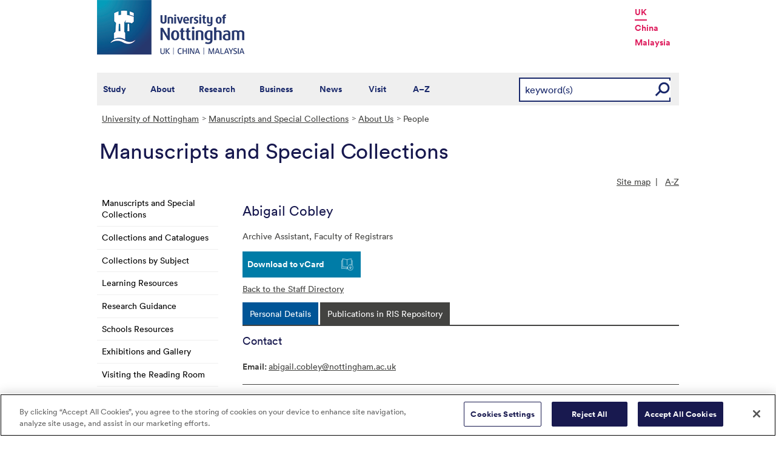

--- FILE ---
content_type: text/html; charset=utf-8
request_url: https://www.nottingham.ac.uk/manuscriptsandspecialcollections/aboutus/people/abigail.cobley
body_size: 13210
content:
<!DOCTYPE html>
<html lang="en-GB">
<head><meta charset="utf-8"><title>
	Staff Listing - The University of Nottingham
</title>
    
    
    
    

    <meta name="GENERATOR" content="Contensis CMS Version 15.2" />


<link href="/siteelements/stylesheets/global.css?version=9599397" rel="stylesheet" type="text/css" />
<link href="/siteelements/stylesheets/pagebackgrounds/pb-trentaerial.css?version=295889" rel="stylesheet" type="text/css" />
<link href="/siteelements/stylesheets/variations/uonblue-schooltemplate.css?version=5211456" rel="stylesheet" type="text/css" />
<link href="/SiteElements/Stylesheets/print.css?version=9320377" rel="stylesheet" type="text/css" media="print" />
<link href="/WebResource.axd?d=mw2saTJ29Xk45AkHG3gmWnnPZYCt5R8UG9BvbtLZeSosUX3auvxIxkLJoGG-ydgV2bpTKfdpwWz524YTC_zoABqaPfhbl76SQ70D_KRgoKtv5G7cnM9ND5QmimXntg8xWSip3g2&amp;t=637711427225386932" rel="stylesheet" type="text/css" />
		<script  type="text/javascript" src="/WebResource.axd?d=PjUm9HYMtFaBv1w8LgD13UIzsrcgJRMlHl1KVAzF2AgEiZAQn_RB8q1D-OpipawIamHu-r6UwDtePXpIVa2V6pnJ_gcL_OhkiR9WkXq50FLfVzbD0&amp;t=639039886149830248&amp;build=171154"></script>

<script type="text/javascript">
//<![CDATA[

if (typeof(window.$j) == 'undefined') { window.$j = $; }
window.$j.register = function(name) {if (!this._components){this._components = {};} this._components[name] = true;};
window.$j.isRegistered = function(name) { if (!this._components) { return false; } return !!(this._components[name]); };
window.$j.requires = function(name) { if (!this.isRegistered(name)) { alert('JQuery Extension " ' + name + '" not registered'); }};
if (typeof(jQuery.fn.setArray) == 'undefined') { jQuery.fn.setArray = function( elems ) { this.length = 0; jQuery.fn.push.apply(this, elems); return this; }};
//]]>
</script>
		<script  type="text/javascript" src="/SiteElements/Javascript/staff-listing.js?version=9596283&amp;build=171154"></script>
		<script  type="text/javascript" src="/SiteElements/Javascript/SearchViaRedirect.js?version=9433015&amp;build=171154"></script>
		<script  type="text/javascript" src="/WebResource.axd?d=OozuXO3CZcznY5_HBlD7JEA9F2qGhlrX2IhwQFN-lrgXHPhEZ-7U6izA47dbImOlSiTgFs0MfMjS0MV2U9KsPmRtVPG6g9DO9a32a6Rjpgbh3OhyI3oSuowv6xRcWgMLgKWOyQ2&amp;t=637711427225386932&amp;build=171154"></script>
		<script  type="text/javascript" src="/WebResource.axd?d=dJpsuNwIlB8SqOiyKI8E5NW9X0o0Hp_bk2Lau5pP-uHonWeSUM4BQp0rnTdv7Pkz3MbZDlypsFTWpWUQ4oFf9x0eaV982p6pEygy3KfiKUAzBOiq2jnHgW4vO75CDvnCAca_nA2&amp;t=637711427225386932&amp;build=171154"></script>
		<script  type="text/javascript" src="/WebResource.axd?d=EbKF5YBj5urLPemy8r6DWgZPmLoHMtWQ7IVVgYLAAchuAN6HBVaHzcWEklWQlH210i0PVs0slT2-FU3qAcqfoCDAOjpUmySSucDo9Br9Wwz5xU2hc_JYnItHlP9FFy1fR3xhaQ2&amp;t=637711427225386932&amp;build=171154"></script>
		<script  type="text/javascript" src="/WebResource.axd?d=qdqfll7EigVe2IxdFurOHs35b5Np8z98a_awC3l09vM32m9Eo8DJoqYjfxm4TFwqSdZ_lAy7xzH8H5ZwHxFrGllSqFsc0AkQn1nFLgXOjDKzP3Wp0&amp;t=637711427225386932&amp;build=171154"></script>
<script  type="text/javascript" src="/SiteElements/Javascript/jqueryui.js"></script>
<script  type="text/javascript" src="/SiteElements/Javascript/staff-listing.js"></script>
<!--
ControlID:Ctrlb87d3d8d0f80466aacf4cda98132958c of type CMS_API.WebUI.WebControls.RazorView has set the maximum duration to 3600 seconds
ControlID:__Page of type ASP.manuscriptsandspecialcollections_aboutus_people_index_aspx has set the maximum duration to 3600 seconds
Cache Enabled using rule ControlID:Ctrlb87d3d8d0f80466aacf4cda98132958c of type CMS_API.WebUI.WebControls.RazorView has set the maximum duration to 3600 seconds
Cache Page Render Time 16/01/2026 06:16:02

--><!-- OneTrust Cookies Consent Notice start for www.nottingham.ac.uk -->
<script type="text/javascript" src="https://cdn-ukwest.onetrust.com/consent/8d94c393-ee7d-4ad5-95e8-bc88408adffd/OtAutoBlock.js" ></script>
<script src="https://cdn-ukwest.onetrust.com/scripttemplates/otSDKStub.js"  type="text/javascript" charset="UTF-8" data-domain-script="8d94c393-ee7d-4ad5-95e8-bc88408adffd" ></script>
<script type="text/javascript">
function OptanonWrapper() { }
</script>
<!-- OneTrust Cookies Consent Notice end for www.nottingham.ac.uk -->

<script type="text/javascript" src="/SiteElements/Javascript/aadatalayer.js"></script>

<meta name="viewport" content="width=device-width, initial-scale=1" /> 

<!--[if lte IE 7]><link rel="stylesheet" type="text/css" media="screen" href="/SiteElements/StyleSheets/ie.css" /><![endif]--> 
<!--[if lte IE 6]><script type="text/javascript">document.createElement("abbr");</script><![endif]--> 
<!--[if lte IE 6]><script type="text/javascript" src="/SiteElements/Javascript/jqueryifixpng.js"></script><![endif]--> 

<link rel="stylesheet" type="text/css" media="screen" href="/SiteElements/Stylesheets/Responsive.css?version=nocache" /> 

<link rel="image_src" href="https://www.nottingham.ac.uk/siteelements/images/img-src.jpg" /> 

<script type="text/javascript" src="/SiteElements/Javascript/global.js"></script> 
<script type="text/javascript" src="/SiteElements/Javascript/internal.js"></script> 
<script type="text/javascript" src="/SiteElements/Javascript/uon-ui.js"></script> 

<!-- Responsive LeftHandNav. Load the plugin --> 
<script src="/siteelements/javascript/slicknav.js"></script> 
<script type="text/javascript"> $(document).ready(function(){ if ($('#main').length) { $('#NavDiv .sys_simpleListMenu').slicknav({ prependTo:'#main', allowParentLinks: 'true' }); } else { $('#NavDiv .sys_simpleListMenu').slicknav({ prependTo:'#toolBar', allowParentLinks: 'true' }); } }); </script> 

<style>.async-hide { opacity: 0 !important} </style> 

<!-- Google Tag Manager --> <noscript><iframe src="//www.googletagmanager.com/ns.html?id=GTM-TKR69X" height="0" width="0" style="display:none;visibility:hidden" title="Google Tag Manager"></iframe></noscript> <script>(function(w,d,s,l,i){w[l]=w[l]||[];w[l].push({'gtm.start': new Date().getTime(),event:'gtm.js'});var f=d.getElementsByTagName(s)[0], j=d.createElement(s),dl=l!='dataLayer'?'&l='+l:'';j.async=true;j.src= '//www.googletagmanager.com/gtm.js?id='+i+dl;f.parentNode.insertBefore(j,f); })(window,document,'script','dataLayer','GTM-TKR69X');</script> <!-- End Google Tag Manager -->

<script type="text/javascript" src="/SiteElements/Javascript/gecko-cookie.js"></script></head>
<body>    
    <form method="post" action="/manuscriptsandspecialcollections/aboutus/people/abigail.cobley" id="form1">
<div class="aspNetHidden">
<input type="hidden" name="__VIEWSTATE" id="__VIEWSTATE" value="0bHGEZD61X5iw7MMCgRJAXHMCBdCnfE23DuCLCuOMaivGgSwlv9ntRFiJJqu3J/wjaE6pxfw4eOV1kiIxJUHPIq3To3AtmvqbU56012qtMKuJWpP2PtcdDduCPm+9RPLx0pkCzbSThLaDLxFDhr+q8pH1KzYe9CdRTtgwTJvdkK4G1RfCgG5NoLTIkbWwWoTo1cMwJjqRNKqKUKt9pVwM6EQmTdLWnt5QhXqDRutUgf0A30LOBntZcr2cKPkexQb3nA/RGMLs2dMWaUCp06F4HfysG2bqdsr3xi7ssnh/bTy1S2xOAA6jfYe+v6bRb7Aj5dm6h4CxttxyFmES6pZ+mwAt28iocVpGdi+C4Jv8xm9qMnY9y2VowjwD4REr8PSh1diE352gZw5WmQapA33P1tM/1YdB6ltvsh81nMPx7dxRuE7IITZxtZcKSE/0tjds504gBkTNa1dzQsaTYpUqWCS4mQZw4OwN6v65UC0l9gVBuQkWoYvxQWSbITG/2C+kKqL5jCLHHnLHkSjuF3TY5BPX4SR9DbT2nBE402a4JemIc8Fl/VAosIuNr3+cnI96Fo2lBx/Dj66gDUTrmIdCa0tBFyJt4Fo/DmJm7EZdXHw/tW7AIMFASkrShrgLdGcrGBa0qY6qdwIEDdl+R4hCa/KqLpn/KTSwoBSuHIR+wb1PIaDOry9ofS8d499JRD8gWZQk+tAVOvPIPIXnUW4FL4cMcsvLGvSThnyvFSv4Ah5n8Xir65C+ejWLVAcF98bvDFQEI3//4jTrZ617hkNiYHJy0CTvRRwYa+A/[base64]/Joh7HPHllo+lg13wMmWV3k6yaKe2NOIs7fgjYpGwwmrnBpUrrWffb5V67SZmDDAfBXNTb5+4MhB5kRlJq6IH3YO/rBgp6BQai3GgXJ/DKNg/Z4vaCCJXDdUkhH9dbPnjyqoO1ZU/PA7yTsHZ7tC4FiSMmIfSmu/P/LL5uB+DylHMT16wlr+Y67Az3SLvTTmxcVFH/1oYsiJBOdAp2sgVwUM8DSxUlU6W8PXemvyoKcexEjp9RLylnKqRO5zGrSmkNAy57a03AHD2NhKTcRytm1Wvr4NK5ihWkLKP/[base64]/GVO+Xz0Q9cGOZEqM1Bo6LGNNRW/lvsa1TV4yFSoZEShbf5W6/Pupx89SGgh0pxfUwPtsI4/F1u3qhWhlPJRx2a24V5W90H/LxcR7t3gMfYmE665wOXVli7mBilQHLnnfWMRj5Tm8HznXpXqA61+ZLL7mViB+6xgUvPABO0/so1516zPuzCtouJDaPi4dVFcJSShNd567mQO92TsQKawvy/spxb2usGK8N3EhAdCMnnoVbrLPS6p3bHCLzA5xqTUG4NH3tGxUCAOZUHdpFebe4qXARjO9TLv/Dx9jsGg3uHG6q0he2OIa0Wmp9u/pEnoN7M63hSP08gQZG0TDx7NNai8VZD89z4l1ZaM6Jyr5bFPYnqXy6m3TTzNEMtwQQawsiZqtEoim5DziJUrmpk0FjAa/L65NS5OhLRrzxOiosyZoKnXL/0MzHJcd6cIDv9UFXmxD9t+SH3sHIYrN6aFaTQNlgRCskrvWnQuGPdSkJ3MSRPT13N2l0LwWmmTfU8+lzazrN6YX2ZH0snhhmCnIKNv3rhSlaVrJNILxVHt5TKSDt/DoOWdgxh16QRsRH6G0fvrU2WAn0uA39puGADRva/HA/9RMjk5SDO4RMWFFgH/W80eMbeUCbguaCTYLncJ4cxUKrpbXCMhE75OvBoDoO39klHKj3aq+b6inPqfOAJus4rUNTN/wgZ/ygun3bGYTWpR+SBRGXajMfvzWyk8ymh/[base64]/TkWeLR+Ucer52EoRThInzSxO5b6+nNxfSwD79X+EeAZIZwI1PAkayW+qpHEJaSuRI9aKtgHdRJLVr/QA7fP5YfC/TSYFVZP57Lk86EqG09f3iO0jj1D8yTGhJ+JBM/mcbet2wy9Bn/obITz+7AprB22d00lGbBO+VSdrukbiT0pqsAhlY1sL8CJiIjWXy8FJyR1ejx2tA2bV8YFUuUNWZGNWJF/s7Aq0pqwlIS+DFFz2ZoPl6QyrkbU4Re/cTtmuzkX8RJi1KfNXwZQFKl5ddbYh5FTkGvYLvVmd1VaF785yTGtny9msDFtq5+D0Nbm7fMIvmHO0pv3nn+8TN++Bq+l/oEmCDyDTSyarGQVTBAngTlqlXhmjh3g/[base64]/lwgz3dDeSoYO00uJMDhPlv6IisgdzGEemZMf/9IBC6003M196DpsuCtYQ0fiGye0sdcar/6pJmUXLiZCL2AQG/iU4QtcS0SYdRC20EQG/2TuOa/B9hwNZAPL+T/oqbZkk5w6pB5i5oIVjhKoIDu52EnSFZhh9YD/O5glOlpX59PS7hFDbUdMYL5OgSI+YYW7xfnHlvrJ0oYzVMXBKAfuyymep2Y0alwb/WFyiVSk1jpybqVJIu1tRU36R67yZpWIMuZjGRt5izqdNVjAirbPm7gQuT9f8gPVupG9PRQmJy//8C/KBHPT4b5uHrgVu2qV91yz/SkMzoGadW4fifr3tHaMT0Ug8RVor2dEt3ORO1IRB3XrlUMB0POYFt1oDY3NoIrfJIjjZBE3QIgtj2cenjb8b5QmYfokAJoKjPVZ4PapHnxGin0Xx1hYEyyuBaOvULtAlMiSGw4+R2q0Acb5b80lk9TtIUDv86BkpHCUhSNrtYzF60ORv8LaDzXNH5/EcT9MBH568GdJxIQFs3nN7GOw6yUDIm1gBcSvqOUqOvN5XVvOfU/NBLLQcb7/C9zYI+YmNLc6oUDWNxYzlbkZo7odw+UV9nIiPSaIcqGmSRKms+nxZkC9O2lpJMHCQN2KllZ+xGSaXVw4VGL86ffL3Rd2FocgswL2e42bF+BixtTHYaTlQUX+NPvERNUXge2M0PtszIbxm2xbsCn7cFHNRNcAEmQdjMauVe7/JJMK20NgS1FS0ddhuIrXnzam9Y3sbc7hUaUhDDWU7B44vjTippv3Mri/HIU2wCdlHYx9sJjFi0sWphAMoSBdS2WjI4RXNzXjfdwGc6uB9/KDUeg21Q+xm+gx3+dXmjj8XJS1ORDbE2iatWN9KfBd/oUHnS10uJYwq/7Tg20lqxyIIfzJLK8CHQGD3nIHkfDfO24xSYfhCD3Vr+RgX/Sd4QJjTFfBiDkU2bwgOSQg6FTGj4fk/V3HE23zrAkMKgDZV09LjyUO97/VfTKvy6k31d/kG0CnDdb38OSfCM2eh9iHJNEkdmN65vUV+byQpHOBt3PLtgx2cP4avIbzZ7JZLhXZoFIWxopJBMR8DjSa7vavOWuNy8HTpnEfakJurR5BqPYkWyM+dynqup18lO+NbcVcZ/J8mvMZfJuqGgSVWVQOmlHiyPfrAozDSyF13zVcA/KfhIxXVce6pHL03/SrqJK0/usK6CgKz7q/rqC078qXlChVti+g1WtwmvtiEJJz+brfyfl063awfXr4Dy9vSyxnBNHl3bwcvMabU/pbzzZooNGEDxVZF9T8oy6fjMSzLDmYpo3bdfUyQe1Xxx6Qk0vGv7/nAqOX8o0evSnLLKWdNhxEj/ujMLxDWPKTtmQb21vQgBznF1XtlfZkw6W/d8sTZm3yIwXPU3rNWLO9hsOcEMGMoKucDUUI+UPv7nTlIhU1uPSdlIsQPGPe0XieXnQoyJe+8yI3+wuL+hR1JIvyLlRWoGXcuoVv5p3W3CPKVGvnmMez7QncdPEMj9Ldy46jMVz3dQRtVMHEJU9LOd2z4iLRrVIJIjU9e+Y/P87Fznig/aAGOPFu+NqSC0x09ALECHLgeI0sd+I7uGmSX1G8MRcvlCz0FKcd3VgF3M/axYRZNN5hdYJSJgXfcFer6wJwciY2R6xlldDNoHnx6OixAl3iC4+H+7l+1fZM8F7KAdSc1MFW0vp2YEH4UO5isP0WhFNUU1T+a2N541QEAb/oA1G/[base64]/sv3M0BhMILUi/R6q+2ZlF1JlID4g2fuTMbmS5gviXc3rUCB9k/cDgCSm8/[base64]/aIfBzKFSaW+NQEmCQnWxm8eTZfSejwXlUThLlPk/YZ8xHv4YAGFJJ11HEU/mWCpDgXcfNWlUIZmCOu5wfAp/163RWnf4xtZPugjYZ1vubnYpvLhWLPTM4pPoCGtup6umqHklrDp8cJQIEB7EMGz/ApogAZQoZPwtnt+5mr3X8Na0fSCjiebDbylMwFVPElAGLKnFxwiEbtrc3kfW5meocVCzVInoddkWiUL/Zs6PRxB2khBlMc4GdwanZfMfHlCvDHgFSD0RPzQ/C4XNZDvAMvWkql4dRVdnlZ2hwPyaUC98NbGHPHfiiBnWAIPfZieo3fD+Nnh6gt8BuskeqMRPCGWsXpT0fKbeJNVCSF7oX5ToyI/5NG7urvJhKX+kVrg09QApo4BI7Y87+Xkk2EOHZhChzo1p2unXajGcC2gypZ1Az8q+A9AHExEtsGT9rGtcUlpNyJGbc23aG66neZksoqP8HaaWkmO5STZ8gUJILxg44Mw5CXtRVmp2jge3UCedWL7XHio2sMHXIOkul1p0YQxDBr/9YKmsOBBY48jx+hdlXCkRdLvN96CWLWX9skQACZQ1Qw0CexxdUoJIdyWvr+/hUJiKltdeoKY4uNEEEOanGzPazWGiRywLkVcG0CtJx884/9xKDjFRSM0GCdM4C54JJVPr3yZJL165gPBoKBzAqJ3pkKD5OosLh/5fL+N1WKB7d+9RJMuPFrjB1JcYQZ77yIP0aeOI/WvWRM34Jku/5pBC5yd5vWr0DmQTdtIm3XZLLKtEf2hZzPb38t3k7kOaTm/YYDbnqJKcEm8c8vbBmeUv1jFVQFV22slb5fLkKR12Go9WSHaM8n1qt5ze+D7Aqwuq5PFqOhWzEih3kn6etr1bCAfXs1v9u1WepvU/oj6OFT0augUyfGLl6eqrdPtlIiNSWuwptrmtU3AyTrwx5YcXVNft8PyDmcpiFmG81xharhgNowGKOxzaH8yEW6cKuWhxCom3LFrmOZhUw/8n//5feMjrj5RrLlod+OX96MDd37WEWrruuMzmVITHfCVRtEBqAYHoGy94XHfWYz8Iy8LcfV6eeHlEHHAVnR/vxWbo2C6PG4TfLV0NkUz4T6yPLKgeJRsWTiQ7JD+R8iJiqfQiPpnT8eflbOtUvcP3m2MSQQyaeZYQJ6oyM3YCIJF9xYAvl9fR0vLEUTn2waTzULObeYuMeULKgveNL2ZV6bG2oVfzePkYBrVnHVmwTVVubanZUls3RQS0a/ACRLIRZSn9y7D3AhsXSsVbjqgliIJVHhBE0DzAne1P4+3eewTCbLXmwkQANIQ10kygb9yRCYXmCmQbxDcLy1U6nhyhkDepcL8GsxzmovQVK8rbkr/bJSQIhHE/4sg6zxKd9hjJFs5CRdY4HO3MAi8qhakqb2oTAGPIpNOx0kA2zL19vQlxIjXaoCfImUpfKmhG98YIIBD39/R4kF/RkTEE4rw8B4rD8WmDQJjxFp9fcx5IlTF1PDmDeCVrh6qhYuxHU0aQXegHL/loOV3UNU1QEo9mswfN9+65GmI/SBDkCfFyIgirqluehTekQzvec+k/hj63hxDG/mwLGna7wu5FBqrN6tElhPsVxt4yrGvjSl0+4I3uPG3+8OU9fuHVFsBSSvXpW8rxCehk8jS1GH7Nl3212hBQ5lE9pfQdhOzImsY4DXfRUEW9FXQXICafojQ/Bxd84OXo2Ca5bWNQ11SScZTORxmngeIWEb9gj81zf7OkvZHwYGmNLj/8ldun2m7BY1KPgs0NO9H4LBZcB9lqXhAX7FwWJ4uJpfrw22DvDR+4NpICjlr/xA0xeUpl1iRzdUcgLzwqMJpuZCoiefiuUuWfumnUawZj9XEUwf8HHrr+plVtQaBUTW9iz0OZzPGtgL2sSbeQ1Qw8YMxRDC8PAWNvKb5Bgmqs4iu5SC7j239clMaTw8aQYW9rD3OyQeqwFmOK+AKACiS3V5XOArq0u22c86YHb7ZC/UZ30yby5YP0RGdp/VG1PCU+/AQ6XQMbeQpde7co8hHlUPZtrWtgr7sWJ9wvC/[base64]/z/UL/mczrY9bVbVA1du4p7Pk7n32dQ9vBYWPlwQMKDrrRdYkkBm4caUIi8UzPVjz2XvIivlb17fqmCYJTcB5WehLSJPWqhefC8WOZFt+2PwpWmXtVg/GwHrpSryRpPRaO6wBSOpUseMf6wmc4g1PeE2NvS6l4IAvDoKRLif3LOgRmxohv4ogEPvEboNp34tjs6lKv+ZBRZmZEu0I9Wr4KLG3hVScpUvNxeoCNigDESAtDeyVK2JF70N+nmovEMhsu4FE/SEIuh4GYQGLm/s62HLDikdGFW4diw64k6J9oYxpCLmYfuGL9TY0otQEla4y+jZ4pTtirjtFU0xPU8CyFiU+XJZppK4gVI3u/YNQ4w18VFKiVJYRAOCwjajMMfmYZkVDub+9LCL1njoD6RSxICyfyf62x9J3Ola0n3C838EPmLcRwMmyQbjRcqr8DY4IndwcLAjS1MZdTe9ne0LPykm/pV8bpgQteavTUsQoQ8BS/yD1Ez9xixuDepoG/[base64]/glaWQjm5as3yz/h9ROjtDp8ZrnFHrWXrKWvnJTsLi/e5xHLl4E8ghg/wFHcSYGKIJqetdhzC3Iqy6nzPka6EmBnzJ9YVKJkQas9YvXSEnh7EHlqDVvhpre15rFORlWHvbwqLyaeqgd/KtmtndSP82MFVYc7t0dZ1l+l/+01Y8BM5pkkMzfVJw65" />
</div>


        
    <div id="wrapper">
<div id="container">
<div id="pageheader">
<div class="sys_inner">
<div class="logo"><a title="University of Nottingham" class="sys_16" href="https://www.nottingham.ac.uk"><img alt="The University of Nottingham homepage" height="90" width="243" src="/SiteElements/Images/Base/logo.png" /></a></div>
<ul class="campuslinks">
<li class="sys_nottingham"><a class="sys_16" href="https://www.nottingham.ac.uk/">UK</a></li>
<li><a class="sys_16" href="https://www.nottingham.edu.cn/">China</a></li>
<li><a class="sys_16" href="https://www.nottingham.edu.my/">Malaysia</a></li>
</ul>
</div>
</div>
<div id="nav" class="sys_cf">
<div class="sys_inner"><span class="sys_menu-title sys_menu-toggle" data-text-swap="Close Menu">Main Menu </span> <div id="menu" class="tempnav"> <ul style=""><li> <a href="/studywithus/" title="Study with us">Study</a> </li><li> <a href="/about/" title="About the University of Nottingham">About</a> </li><li> <a href="/research/" title="Research">Research</a> </li><li> <a href="/workingwithbusiness/" title="Working with business">Business</a> </li> <li> <a href="/news/" title="News">News</a> </li> <li> <a href="/visit/" title="Visit our campuses">Visit</a> </li> <li> <a href="/utilities/a-z/a-z.aspx" title="A to Z">A&ndash;Z</a> </li> </ul> </div><span class="sys_mobile-search-toggle">&nbsp; </span>

<style>

  .search fieldset label.visually-hidden {
    display: block;
    border: 0;
    clip: rect(0 0 0 0);
    height: 1px;
    margin: -1px;
    overflow: hidden;
    padding: 0;
    position: absolute;
    width: 1px;
  }

</style>

<div class="search">
	<fieldset>
		<div class="sys_pressanykey"><label for="rSearch" class="visually-hidden" aria-label="Search">Search</label>&nbsp;
    <input id="rSearch" onkeydown="javascript:return onEvent(event, 'https://www.nottingham.ac.uk/search.aspx?q=');" type="text" value="keyword(s)" name="rSearch" />&nbsp; 
    <input id="rSearchSubmit" class="sys_submit" onclick="goTo('https://www.nottingham.ac.uk/search.aspx?q=',document.getElementById('rSearch').value);" type="button" value="GO" name="rSearchSubmit" />
    </div>
	</fieldset>
</div>

</div>
</div>

<div id="internalWrap">
<div id="internalWrap2">
<div id="internal">
<div id="breadcrumb"><strong class="sys_youAreHere">You are here:</strong> &nbsp;
<div>
	<a title="Go to University of Nottingham from here" class="sys_0 sys_t9259776" href="/index.aspx">University of Nottingham</a><a title="Go to Manuscripts and Special Collections from here" class="sys_0 sys_t750674" href="/manuscriptsandspecialcollections/index.aspx">Manuscripts and Special Collections</a><a title="Go to About Us from here" class="sys_0 sys_t33766" href="/manuscriptsandspecialcollections/aboutus/introduction.aspx">About Us</a><span>People</span>
</div>
</div>
<div id="pageTitle" style="background:transparent url(/ManuscriptsandSpecialCollections/Images-Multimedia/Logos/MSS/iconManuscripts.png) no-repeat scroll left top;"><strong class="sys_schoolHeader">Manuscripts and Special Collections</strong></div>
<div id="holder">
<div id="internalNav">
<div id="NavDiv">
<ul class="sys_simpleListMenu">
	<li class="sys_first"><a title="Go to Manuscripts and Special Collections from here" class="sys_0 sys_t750674" href="/manuscriptsandspecialcollections/index.aspx">Manuscripts and Special Collections</a></li><li><a title="Go to Collections and Catalogues from here" class="sys_0 sys_t33766" href="/manuscriptsandspecialcollections/collections/introduction.aspx">Collections and Catalogues</a></li><li><a title="Go to Collections by Subject from here" class="sys_0 sys_t33766" href="/manuscriptsandspecialcollections/collectionsindepth/introduction.aspx">Collections by Subject</a></li><li><a title="Go to Learning Resources from here" class="sys_0 sys_t33766" href="/manuscriptsandspecialcollections/learning/introduction.aspx">Learning Resources</a></li><li><a title="Go to Research Guidance from here" class="sys_0 sys_t33766" href="/manuscriptsandspecialcollections/researchguidance/introduction.aspx">Research Guidance</a></li><li><a title="Go to Schools Resources from here" class="sys_0 sys_t33766" href="/manuscriptsandspecialcollections/teaching/introduction.aspx">Schools Resources</a></li><li><a title="Go to Exhibitions and Gallery from here" class="sys_0 sys_t33766" href="/manuscriptsandspecialcollections/exhibitions/introduction.aspx">Exhibitions and Gallery</a></li><li><a title="Go to Visiting the Reading Room from here" class="sys_0 sys_t33443" href="/manuscriptsandspecialcollections/readingroom/introduction.aspx">Visiting the Reading Room</a></li><li><a title="Go to Tours and Talks from here" class="sys_0 sys_t37493" href="/manuscriptsandspecialcollections/tours-and-talks.aspx">Tours and Talks</a></li><li><a title="Go to Reprographic Services from here" class="sys_0 sys_t33443" href="/manuscriptsandspecialcollections/reprographics/introduction.aspx">Reprographic Services</a></li><li><a title="Go to Magazine from here" class="sys_0 sys_t33766" href="/manuscriptsandspecialcollections/magazine.aspx">Magazine</a></li><li><div class="sys_selected">
		<a title="Go to About Us from here" class="sys_0 sys_t33766" href="/manuscriptsandspecialcollections/aboutus/introduction.aspx">About Us</a>
	</div><ul class="sys_children">
		<li class="sys_first"><a title="Go to Our location from here" class="sys_0 sys_t33443" href="/manuscriptsandspecialcollections/aboutus/location.aspx">Our location</a></li><li><a title="Go to Opening hours from here" class="sys_0 sys_t33766" href="/manuscriptsandspecialcollections/aboutus/openinghours.aspx">Opening hours</a></li><li><a title="Go to Frequently Asked Questions from here" class="sys_0 sys_t33766" href="/manuscriptsandspecialcollections/aboutus/frequentlyaskedquestions.aspx">Frequently Asked Questions</a></li><li><a title="Go to Designation from here" class="sys_0 sys_t33766" href="/manuscriptsandspecialcollections/aboutus/designation.aspx">Designation</a></li><li><a title="Go to Background from here" class="sys_0 sys_t33766" href="/manuscriptsandspecialcollections/aboutus/background.aspx">Background</a></li><li><a title="Go to Policies from here" class="sys_0 sys_t33766" href="/manuscriptsandspecialcollections/aboutus/policies/policies.aspx">Policies</a></li><li><a title="Go to Privacy from here" class="sys_0 sys_t33766" href="/manuscriptsandspecialcollections/aboutus/privacy.aspx">Privacy</a></li><li><a title="Go to Volunteering from here" class="sys_0 sys_t33766" href="/manuscriptsandspecialcollections/aboutus/volunteering.aspx">Volunteering</a></li><li class="sys_last"><div class="sys_selected sys_currentitem">
			<a title="Go to People from here" class="sys_0 sys_t36708" href="/manuscriptsandspecialcollections/aboutus/people/index.aspx">People</a>
		</div></li>
	</ul></li><li class="sys_last"><a title="Go to Contact Us from here" class="sys_0 sys_t33766" href="/manuscriptsandspecialcollections/contactus/howtocontactus.aspx">Contact Us</a></li>
</ul>
</div>
</div>
<div id="main">
<div id="pageTools">
<div class="sys_btm">

<ul class="sys_right">
 <li><a class="sys_16" href="javascript:window.print()">Print</a> </li>
 <li><a href="mailto:?subject=Staff Listing - The University of Nottingham&body=I%20found%20this%20great%20page%20on%20the%20University%20of%20Nottingham%20website%20and%20I%20thought%20you%20might%20like%20it.%20http://live-uon.cloud.contensis.com/manuscriptsandspecialcollections/aboutus/people/abigail.cobley">Email this Page</a></li></ul>
 <div id="SocialButtons"></div>

<ul class="sys_left">
<li><a href="/ManuscriptsandSpecialCollections/SiteMap.aspx">Site map</a></li>
<li><a href="/ManuscriptsandSpecialCollections/AtoZ.aspx">A-Z</a></li>
</ul></div>
</div>
<div id="content"><a id="TopOfPage"></a>

&nbsp;
<div id="peopleprofile" class="vcard">
	<div class="sys_contentBox">
		<h1 class="fn n"><span class "given-name">Abigail</span> <span class="family-name">Cobley</span></h1><p>Archive Assistant, <span class="org">Faculty of Registrars</span></p><div class="sys_vcard">
			<div><div><div><ul>
				<li id="vcard"><a href="javascript:void(location.href='http://h2vx.com/vcf/'+escape(location.href))">Download to vCard</a></li><li id="back"><a href="/manuscriptsandspecialcollections/aboutus/people/">Back to the Staff Directory</a></li>
			</ul></div></div></div>
		</div>
	</div><div class="sys_tabspanel">
		<ul class="sys_tabs">
			<li><span><a href="#lookup-personal-details" title="Personal Details">Personal Details</a></span></li>
		</ul><div id="lookup-personal-details" class="sys_profilePad">
			<h2>Contact</h2><ul class="sys_profileContactDetails">
				<li id="staffprofile-address" class="adr contact"><span class="type">work</span></li><li id="staffprofile-email"><a href="mailto:abigail.cobley@nottingham.ac.uk" class="email">abigail.cobley@nottingham.ac.uk</a></li>
			</ul>
		</div>
	</div>
</div>
<script type="text/javascript" src="/siteelements/javascript/staff-listing.js"></script><noscript><p>Browser does not support script.</p></noscript>
<script src="https://code.jquery.com/ui/1.12.1/jquery-ui.js"integrity="sha256-T0Vest3yCU7pafRw9r+settMBX6JkKN06dqBnpQ8d30="crossorigin="anonymous"></script><noscript><p>Browser does not support script.</p></noscript>


</div>
<div id="bottom">
<div class="sys_content"><h2>Manuscripts and Special Collections</h2>
<p class="sys_left">Kings Meadow Campus<br />Lenton Lane<br />
Nottingham, NG7 2NR</p>
<p class="sys_right"><strong>telephone:</strong> +44 (0) 115 951 4565<br />
<strong>fax:</strong> +44 (0) 115 846 8651<br />
<strong>email:</strong> <a href="mailto:mss-library@nottingham.ac.uk" title="Contact Manuscripts and Special Collections">mss-library@nottingham.ac.uk</a></p></div>
<div class="sys_corners"><!-- //--></div>
</div>
</div>
</div>
</div>
</div>
</div>


<div id="footer"><div id="HomepageFooterLinks"> <div class="sys_inner"> <div class="sys_twoColumns5050"> <div class="sys_one"> <h2> Legal information </h2> <ul><li><a title="Copyright " href="/utilities/copyright.aspx">Copyright</a></li> <li><a title="Terms and conditions" href="/utilities/terms.aspx">Terms and conditions</a></li> <li><a title="Privacy" href="/utilities/privacy.aspx">Privacy</a></li> <li><a title="Posting rules" href="/utilities/posting-rules.aspx">Posting rules</a></li> <li><a title="Accessibility" href="/utilities/accessibility/accessibility.aspx">Accessibility</a></li> <li><a title="Freedom of information" href="/governance/records-and-information-management/freedom-of-information/freedom-of-information.aspx">Freedom of information</a></li> <li><a title="Charity gateway" href="/governance/gateway.aspx">Charity gateway</a></li> <li><a title="Cookie policy" href="/utilities/cookies.aspx">Cookie policy</a></li> <li id="ot-sdk-btn" class="ot-settings ot-sdk-show-settings">Cookie Settings</li><li> </ul> </div> <div class="sys_two"> <h2> Get social </h2> <p> <a title="Get Social with the University of Nottingham" href="/connect/">Connect</a> with the University of Nottingham through social media and our <a title="Go to our blogs" href="http://blogs.nottingham.ac.uk/">blogs</a>. </p> <p> <a href="http://www.facebook.com/UniofNottingham" title="Find us on facebook"><img width="22" height="22" src="/SiteElements/Images/Icons/icon-facebook.png" alt="Find us on Facebook"></a>&nbsp;<a href="http://twitter.com/UniofNottingham" title="Follow us on twitter"><img width="22" height="22" src="/SiteElements/Images/Icons/icon-twitter.png" alt="Twitter"></a>&nbsp;<a href="http://www.youtube.com/nottmuniversity" title="Watch us on You Tube"><img width="22" height="22" src="/SiteElements/Images/Icons/icon-youtube.png" alt="YouTube"></a>&nbsp;<a href="http://www.linkedin.com/company/university-of-nottingham/" title="Join us on Linked in"><img width="22" height="22" src="/SiteElements/Images/Icons/icon-linkedin.png" alt="LinkedIn"></a>&nbsp;<a href="http://uniofnottingham.tumblr.com/" title="Follow our Tumblr"><img width="22" height="22" src="/SiteElements/Images/Icons/icon-tumblr.png" alt="Tumblr"></a>&nbsp;<a href="http://instagram.com/uniofnottingham/" title="Find us on Instagram"><img width="22" height="22" src="/SiteElements/Images/Icons/icon-instagram.png" alt="Instagram"></a>&nbsp;<a href="http://e.weibo.com/uoneao" title="Find us on Weibo"><img width="22" height="22" src="/SiteElements/Images/Icons/icon-weibo.png" alt="Weibo"></a></p> <P> <A title="View our campus maps" href="/about/visitorinformation/mapsanddirections/mapsanddirections.aspx">Campus maps</A> | <A title="Contact The University of Nottingham" href="/contact/">More contact information</A> | <A title="Browse our current job opportunities" href="/jobs/">Jobs</A> </P> </div> </div> <div class="clear"> &nbsp; </div> </div> </div></div>
</div>
</div>


    
<div class="aspNetHidden">

	<input type="hidden" name="__VIEWSTATEGENERATOR" id="__VIEWSTATEGENERATOR" value="AE48542E" />
	<input type="hidden" name="__VIEWSTATEENCRYPTED" id="__VIEWSTATEENCRYPTED" value="" />
</div>
</form>
</body>
</html>